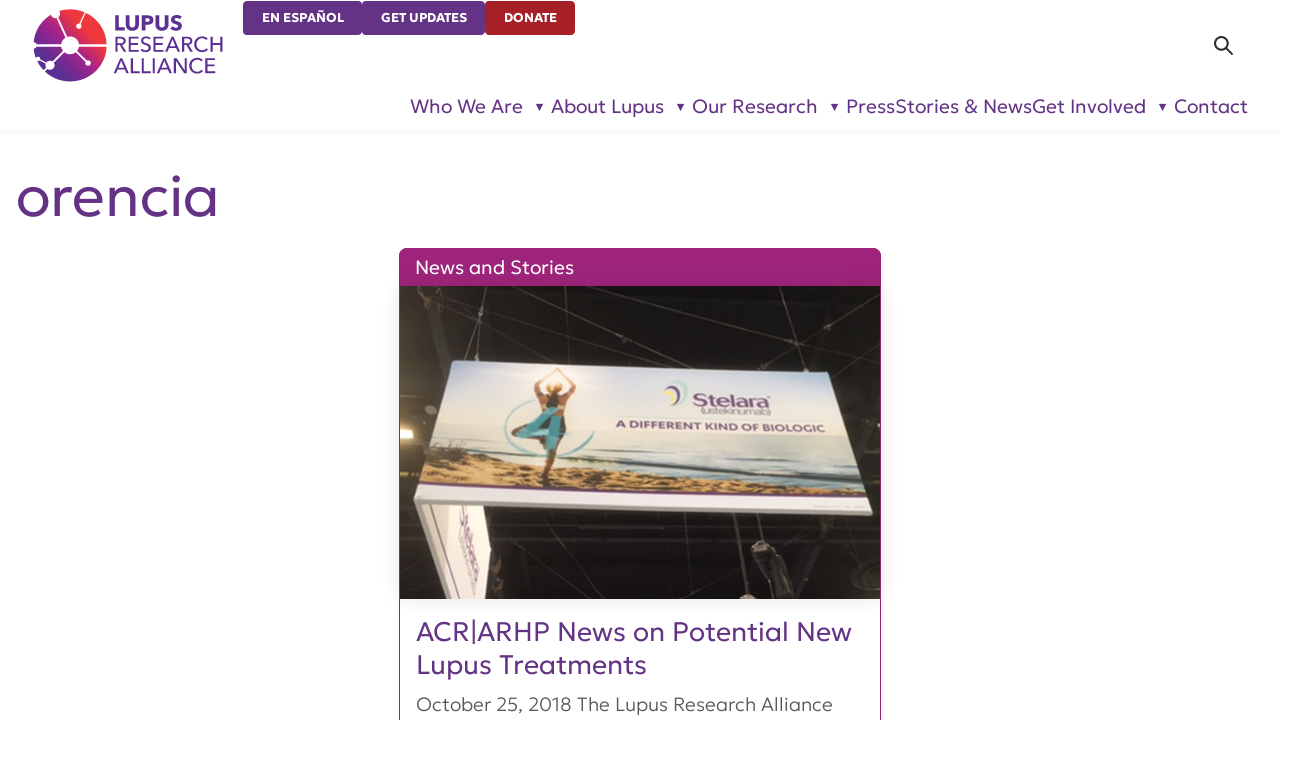

--- FILE ---
content_type: text/html; charset=UTF-8
request_url: https://www.lupusresearch.org/tag/orencia/
body_size: 9885
content:
<!DOCTYPE html>

<html lang="en-US" itemscope itemtype="http://schema.org/WebPage">
<head>
	<meta http-equiv="Content-Type" content="text/html; charset=UTF-8" />
	<meta http-equiv="X-UA-Compatible" content="IE=edge,chrome=1">
	<meta name="viewport" content="width=device-width,initial-scale=1" />

	<link rel="icon" href="/favicon.ico" sizes="48x48" >
	<link rel="icon" href="/favicon.svg" sizes="any" type="image/svg+xml">
	<link rel="apple-touch-icon" href="/apple-touch-icon.png"/>
	<link rel="manifest" href="/site.webmanifest" />

	<script type="text/javascript">
		document.documentElement.classList.add("js-on");
	</script>

	<meta name='robots' content='noindex, follow' />

	<!-- This site is optimized with the Yoast SEO Premium plugin v25.2 (Yoast SEO v26.6) - https://yoast.com/wordpress/plugins/seo/ -->
	<title>orencia Archives - Lupus Research Alliance</title>
	<meta property="og:locale" content="en_US" />
	<meta property="og:type" content="article" />
	<meta property="og:title" content="orencia Archives" />
	<meta property="og:url" content="http://www.lupusresearch.org/tag/orencia/" />
	<meta property="og:site_name" content="Lupus Research Alliance" />
	<meta name="twitter:card" content="summary_large_image" />
	<script type="application/ld+json" class="yoast-schema-graph">{"@context":"https://schema.org","@graph":[{"@type":"CollectionPage","@id":"http://www.lupusresearch.org/tag/orencia/","url":"http://www.lupusresearch.org/tag/orencia/","name":"orencia Archives - Lupus Research Alliance","isPartOf":{"@id":"https://www.lupusresearch.org/#website"},"primaryImageOfPage":{"@id":"http://www.lupusresearch.org/tag/orencia/#primaryimage"},"image":{"@id":"http://www.lupusresearch.org/tag/orencia/#primaryimage"},"thumbnailUrl":"https://www.lupusresearch.org/wp-content/uploads/2018/10/website-thumbnail-stelara.jpg","breadcrumb":{"@id":"http://www.lupusresearch.org/tag/orencia/#breadcrumb"},"inLanguage":"en-US"},{"@type":"ImageObject","inLanguage":"en-US","@id":"http://www.lupusresearch.org/tag/orencia/#primaryimage","url":"https://www.lupusresearch.org/wp-content/uploads/2018/10/website-thumbnail-stelara.jpg","contentUrl":"https://www.lupusresearch.org/wp-content/uploads/2018/10/website-thumbnail-stelara.jpg","width":581,"height":378},{"@type":"BreadcrumbList","@id":"http://www.lupusresearch.org/tag/orencia/#breadcrumb","itemListElement":[{"@type":"ListItem","position":1,"name":"Home","item":"https://www.lupusresearch.org/"},{"@type":"ListItem","position":2,"name":"orencia"}]},{"@type":"WebSite","@id":"https://www.lupusresearch.org/#website","url":"https://www.lupusresearch.org/","name":"Lupus Research Alliance","description":"","publisher":{"@id":"https://www.lupusresearch.org/#organization"},"potentialAction":[{"@type":"SearchAction","target":{"@type":"EntryPoint","urlTemplate":"https://www.lupusresearch.org/?s={search_term_string}"},"query-input":{"@type":"PropertyValueSpecification","valueRequired":true,"valueName":"search_term_string"}}],"inLanguage":"en-US"},{"@type":"Organization","@id":"https://www.lupusresearch.org/#organization","name":"Lupus Research Alliance","url":"https://www.lupusresearch.org/","logo":{"@type":"ImageObject","inLanguage":"en-US","@id":"https://www.lupusresearch.org/#/schema/logo/image/","url":"https://www.lupusresearch.org/wp-content/uploads/2025/12/LRA-logo-RGB-optimized.svg","contentUrl":"https://www.lupusresearch.org/wp-content/uploads/2025/12/LRA-logo-RGB-optimized.svg","caption":"Lupus Research Alliance"},"image":{"@id":"https://www.lupusresearch.org/#/schema/logo/image/"}}]}</script>
	<!-- / Yoast SEO Premium plugin. -->


<style id='wp-img-auto-sizes-contain-inline-css' type='text/css'>
img:is([sizes=auto i],[sizes^="auto," i]){contain-intrinsic-size:3000px 1500px}
/*# sourceURL=wp-img-auto-sizes-contain-inline-css */
</style>
<style id='classic-theme-styles-inline-css' type='text/css'>
/*! This file is auto-generated */
.wp-block-button__link{color:#fff;background-color:#32373c;border-radius:9999px;box-shadow:none;text-decoration:none;padding:calc(.667em + 2px) calc(1.333em + 2px);font-size:1.125em}.wp-block-file__button{background:#32373c;color:#fff;text-decoration:none}
/*# sourceURL=/wp-includes/css/classic-themes.min.css */
</style>
<link rel='stylesheet' id='wp-components-css' href='https://www.lupusresearch.org/wp-includes/css/dist/components/style.min.css?ver=6.9' type='text/css' media='all' />
<link rel='stylesheet' id='wp-preferences-css' href='https://www.lupusresearch.org/wp-includes/css/dist/preferences/style.min.css?ver=6.9' type='text/css' media='all' />
<link rel='stylesheet' id='wp-block-editor-css' href='https://www.lupusresearch.org/wp-includes/css/dist/block-editor/style.min.css?ver=6.9' type='text/css' media='all' />
<link rel='stylesheet' id='popup-maker-block-library-style-css' href='https://www.lupusresearch.org/wp-content/plugins/popup-maker/dist/packages/block-library-style.css?ver=dbea705cfafe089d65f1' type='text/css' media='all' />
<link rel='stylesheet' id='normalize-css' href='https://www.lupusresearch.org/wp-content/themes/lra2025/lib/normalize.css?ver=1768811254' type='text/css' media='all' />
<link rel='stylesheet' id='wp-core-css' href='https://www.lupusresearch.org/wp-content/themes/lra2025/lib/wp-core.css?ver=1768811254' type='text/css' media='all' />
<link rel='stylesheet' id='theme_styles-css' href='https://www.lupusresearch.org/wp-content/themes/lra2025/style.css?ver=1768811254' type='text/css' media='all' />
<script type="text/javascript" src="https://www.lupusresearch.org/wp-includes/js/jquery/jquery.min.js?ver=3.7.1" id="jquery-core-js"></script>
<link rel="https://api.w.org/" href="https://www.lupusresearch.org/wp-json/" /><link rel="alternate" title="JSON" type="application/json" href="https://www.lupusresearch.org/wp-json/wp/v2/tags/407" />		<!-- Custom Logo: hide header text -->
		<style id="custom-logo-css" type="text/css">
			.site-title, .site-description {
				position: absolute;
				clip-path: inset(50%);
			}
		</style>
		<!-- breadcrumb Schema optimized by Schema Pro --><script type="application/ld+json">{"@context":"https:\/\/schema.org","@type":"BreadcrumbList","itemListElement":[{"@type":"ListItem","position":1,"item":{"@id":"https:\/\/www.lupusresearch.org\/","name":"Home"}},{"@type":"ListItem","position":2,"item":{"@id":"https:\/\/www.lupusresearch.org\/tag\/orencia\/","name":"orencia"}}]}</script><!-- / breadcrumb Schema optimized by Schema Pro -->
		<script>
		(function(h,o,t,j,a,r){
			h.hj=h.hj||function(){(h.hj.q=h.hj.q||[]).push(arguments)};
			h._hjSettings={hjid:3696600,hjsv:5};
			a=o.getElementsByTagName('head')[0];
			r=o.createElement('script');r.async=1;
			r.src=t+h._hjSettings.hjid+j+h._hjSettings.hjsv;
			a.appendChild(r);
		})(window,document,'//static.hotjar.com/c/hotjar-','.js?sv=');
		</script>
					<style id="wpsp-style-frontend"></style>
			<link rel='stylesheet' id='theme-style-deferred-css' href='https://www.lupusresearch.org/wp-content/themes/lra2025/style-deferred.css?ver=1768811254' type='text/css' media='all' />
</head>
<body class="archive tag tag-orencia tag-407 wp-custom-logo wp-theme-lra2025 scroll-top wp-schema-pro-2.10.0">

<header>
	<div id="skip">
		<a href="#content-start">Skip Navigation</a>
	</div>
	<div class="header-content">
		<div class="site-title">Lupus Research Alliance</div><div id="logo"><a href="https://www.lupusresearch.org/" class="custom-logo-link" rel="home"><img src="https://www.lupusresearch.org/wp-content/uploads/2025/12/LRA-logo-RGB-optimized.svg" class="custom-logo" alt="Lupus Research Alliance" decoding="async" /></a></div>		<div id="header-utils">
			<ul id="menu-utilities" class="menu"><li id="menu-item-15402" class="menu-item menu-item-type-post_type menu-item-object-page menu-item-15402"><a href="https://www.lupusresearch.org/en-espanol/acerca-del-lupus/">En Español</a></li><li id="menu-item-15403" class="menu-item menu-item-type-post_type menu-item-object-page menu-item-15403"><a href="https://www.lupusresearch.org/sign-up-for-updates/">Get Updates</a></li><li id="menu-item-15404" class="menu-item menu-item-type-custom menu-item-object-custom menu-item-15404"><a href="?campaign=745289">Donate</a></li>
</ul>		</div>

		<div id="search-main">
			<form role="search" method="get" class="search-form" action="https://www.lupusresearch.org/">
				<label>
					<span class="screen-reader-text">Search for:</span>
					<input type="search" class="search-field" placeholder="Search &hellip;" value="" name="s" />
				</label>
				<input type="submit" class="search-submit" value="Search" />
			</form>		</div>

		<nav id="nav-main">
			<ul id="menu-main-navigation" class="menu"><li id="menu-item-12767" class="menu-item menu-item-type-custom menu-item-object-custom menu-item-has-children menu-item-12767"><a href="#">Who We Are</a><ul class="sub-menu"><li id="menu-item-12768" class="menu-item menu-item-type-post_type menu-item-object-page menu-item-has-children menu-item-12768"><a href="https://www.lupusresearch.org/who-we-are/about-lupus-research-alliance/">About Us</a><ul class="sub-menu"><li id="menu-item-13195" class="menu-item menu-item-type-post_type menu-item-object-page menu-item-13195"><a href="https://www.lupusresearch.org/who-we-are/about-lupus-research-alliance/our-impact/">Our Impact</a></li><li id="menu-item-13196" class="menu-item menu-item-type-post_type menu-item-object-page menu-item-13196"><a href="https://www.lupusresearch.org/who-we-are/about-lupus-research-alliance/strategic-plan/">Strategic Plan Highlights</a></li><li id="menu-item-12770" class="menu-item menu-item-type-post_type menu-item-object-page menu-item-12770"><a href="https://www.lupusresearch.org/who-we-are/about-lupus-research-alliance/our-history/">Our History</a></li><li id="menu-item-14879" class="menu-item menu-item-type-post_type menu-item-object-page menu-item-14879"><a href="https://www.lupusresearch.org/who-we-are/about-lupus-research-alliance/commitment-to-community/">Our Commitment to Community</a></li><li id="menu-item-12772" class="menu-item menu-item-type-post_type menu-item-object-page menu-item-12772"><a href="https://www.lupusresearch.org/who-we-are/about-lupus-research-alliance/financials/">Financials</a></li><li id="menu-item-12773" class="menu-item menu-item-type-post_type menu-item-object-page menu-item-12773"><a href="https://www.lupusresearch.org/careers/">Careers</a></li></ul></li><li id="menu-item-15560" class="menu-item menu-item-type-post_type menu-item-object-page menu-item-has-children menu-item-15560"><a href="https://www.lupusresearch.org/affiliates/">Affiliates</a><ul class="sub-menu"><li id="menu-item-15561" class="menu-item menu-item-type-post_type menu-item-object-page menu-item-15561"><a href="https://www.lupusresearch.org/lupus-ventures/">Lupus Ventures</a></li><li id="menu-item-15562" class="menu-item menu-item-type-custom menu-item-object-custom menu-item-15562"><a href="/who-we-are/lupus-therapeutics/">Lupus Therapeutics, LLC</a></li></ul></li><li id="menu-item-12774" class="menu-item menu-item-type-post_type menu-item-object-page menu-item-has-children menu-item-12774"><a href="https://www.lupusresearch.org/who-we-are/leadership-and-partners/partners/">Leadership and Partners</a><ul class="sub-menu"><li id="menu-item-12775" class="menu-item menu-item-type-post_type menu-item-object-page menu-item-12775"><a href="https://www.lupusresearch.org/who-we-are/leadership-and-partners/board-of-directors/">Board of Directors</a></li><li id="menu-item-12776" class="menu-item menu-item-type-post_type menu-item-object-page menu-item-12776"><a href="https://www.lupusresearch.org/who-we-are/leadership-and-partners/research-committee/">Research Committee of the Board</a></li><li id="menu-item-12777" class="menu-item menu-item-type-post_type menu-item-object-page menu-item-12777"><a href="https://www.lupusresearch.org/who-we-are/leadership-and-partners/scientific-advisory-board/">Scientific Advisory Board</a></li><li id="menu-item-12780" class="menu-item menu-item-type-post_type menu-item-object-page menu-item-12780"><a href="https://www.lupusresearch.org/who-we-are/leadership-and-partners/partners/">Leadership and Partners</a></li><li id="menu-item-12781" class="menu-item menu-item-type-post_type menu-item-object-page menu-item-12781"><a href="https://www.lupusresearch.org/who-we-are/leadership-and-partners/executive-team/">Executive Team</a></li><li id="menu-item-12782" class="menu-item menu-item-type-post_type menu-item-object-page menu-item-12782"><a href="https://www.lupusresearch.org/who-we-are/leadership-and-partners/young-leaders-board/">Young Leaders Board</a></li></ul></li></ul></li><li id="menu-item-12783" class="menu-item menu-item-type-custom menu-item-object-custom menu-item-has-children menu-item-12783"><a href="#">About Lupus</a><ul class="sub-menu"><li id="menu-item-12785" class="menu-item menu-item-type-post_type menu-item-object-page menu-item-has-children menu-item-12785"><a href="https://www.lupusresearch.org/about-lupus/what-is-lupus/">What is Lupus?</a><ul class="sub-menu"><li id="menu-item-12787" class="menu-item menu-item-type-post_type menu-item-object-page menu-item-12787"><a href="https://www.lupusresearch.org/about-lupus/what-is-lupus/lupus-symptoms/">Symptoms</a></li><li id="menu-item-12788" class="menu-item menu-item-type-post_type menu-item-object-page menu-item-12788"><a href="https://www.lupusresearch.org/about-lupus/what-is-lupus/lupus-diagnosis/">How is Lupus Diagnosed?</a></li><li id="menu-item-12789" class="menu-item menu-item-type-post_type menu-item-object-page menu-item-12789"><a href="https://www.lupusresearch.org/about-lupus/what-is-lupus/lupus-treatment/">Treatment</a></li></ul></li><li id="menu-item-15466" class="menu-item menu-item-type-post_type menu-item-object-page menu-item-has-children menu-item-15466"><a href="https://www.lupusresearch.org/about-lupus/resource-center/">Lupus Resource Center</a><ul class="sub-menu"><li id="menu-item-15464" class="menu-item menu-item-type-post_type menu-item-object-page menu-item-15464"><a href="https://www.lupusresearch.org/about-lupus/resource-center/medical/">Medical Resources</a></li><li id="menu-item-15463" class="menu-item menu-item-type-post_type menu-item-object-page menu-item-15463"><a href="https://www.lupusresearch.org/about-lupus/resource-center/financial/">Financial Resources</a></li><li id="menu-item-14295" class="menu-item menu-item-type-post_type menu-item-object-page menu-item-14295"><a href="https://www.lupusresearch.org/about-lupus/educate/">Educational Resources</a></li><li id="menu-item-15467" class="menu-item menu-item-type-post_type menu-item-object-page menu-item-15467"><a href="https://www.lupusresearch.org/about-lupus/resource-center/glossary/">Glossary</a></li><li id="menu-item-15469" class="menu-item menu-item-type-post_type menu-item-object-page menu-item-15469"><a href="https://www.lupusresearch.org/about-lupus/resource-center/international/">International Resources</a></li><li id="menu-item-15468" class="menu-item menu-item-type-post_type menu-item-object-page menu-item-15468"><a href="https://www.lupusresearch.org/about-lupus/resource-center/links/">Links</a></li></ul></li></ul></li><li id="menu-item-12791" class="menu-item menu-item-type-custom menu-item-object-custom menu-item-has-children menu-item-12791"><a href="#">Our Research</a><ul class="sub-menu"><li id="menu-item-12792" class="menu-item menu-item-type-post_type menu-item-object-page menu-item-has-children menu-item-12792"><a href="https://www.lupusresearch.org/continuum-of-research/">About Our Research</a><ul class="sub-menu"><li id="menu-item-12793" class="menu-item menu-item-type-post_type menu-item-object-page menu-item-12793"><a href="https://www.lupusresearch.org/research/research-roadmap/">Research Roadmap</a></li><li id="menu-item-14417" class="menu-item menu-item-type-post_type menu-item-object-page menu-item-14417"><a href="https://www.lupusresearch.org/for-researchers/funded-research/">Research We Fund</a></li><li id="menu-item-12796" class="menu-item menu-item-type-post_type menu-item-object-page menu-item-12796"><a href="https://www.lupusresearch.org/research/get-involved-in-research/">Get Involved in Research</a></li><li id="menu-item-14186" class="menu-item menu-item-type-post_type menu-item-object-page menu-item-14186"><a href="https://www.lupusresearch.org/research/lupus-nexus/">Lupus Nexus</a></li><li id="menu-item-12797" class="menu-item menu-item-type-post_type menu-item-object-page menu-item-12797"><a href="https://www.lupusresearch.org/lupus-landmark-study/">Participate in the Lupus Landmark Study</a></li><li id="menu-item-12798" class="menu-item menu-item-type-post_type menu-item-object-page menu-item-12798"><a href="https://www.lupusresearch.org/research/therapeutics/">Lupus Therapeutics, LLC</a></li></ul></li><li id="menu-item-12799" class="menu-item menu-item-type-post_type menu-item-object-page menu-item-has-children menu-item-12799"><a href="https://www.lupusresearch.org/for-researchers/">For Researchers</a><ul class="sub-menu"><li id="menu-item-12800" class="menu-item menu-item-type-post_type menu-item-object-page menu-item-12800"><a href="https://www.lupusresearch.org/for-researchers/funding-opportunities/">Funding Opportunities</a></li><li id="menu-item-12801" class="menu-item menu-item-type-post_type menu-item-object-page menu-item-12801"><a href="https://www.lupusresearch.org/for-researchers/funded-research/">Funded Research</a></li><li id="menu-item-12802" class="menu-item menu-item-type-post_type menu-item-object-page menu-item-12802"><a href="https://www.lupusresearch.org/for-researchers/research-partners/">Research Partners</a></li><li id="menu-item-12803" class="menu-item menu-item-type-post_type menu-item-object-page menu-item-12803"><a href="https://www.lupusresearch.org/for-researchers/research-resources/">Scientific Resources</a></li><li id="menu-item-12804" class="menu-item menu-item-type-post_type menu-item-object-page menu-item-12804"><a href="https://www.lupusresearch.org/for-researchers/research-contacts/">Research Contacts</a></li><li id="menu-item-14507" class="menu-item menu-item-type-custom menu-item-object-custom menu-item-14507"><a href="https://www.lupusresearch.org/wp-content/uploads/2025/03/LRA-Reviewers-2023-24.pdf">LRA Reviewers 2023–2024</a></li></ul></li></ul></li><li id="menu-item-14219" class="menu-item menu-item-type-taxonomy menu-item-object-category menu-item-14219"><a href="https://www.lupusresearch.org/pressroom/">Press</a></li><li id="menu-item-14137" class="menu-item menu-item-type-post_type menu-item-object-page current_page_parent menu-item-14137"><a href="https://www.lupusresearch.org/stories-news/">Stories &#038; News</a></li><li id="menu-item-12816" class="menu-item menu-item-type-custom menu-item-object-custom menu-item-has-children menu-item-12816"><a href="#">Get Involved</a><ul class="sub-menu"><li id="menu-item-12817" class="menu-item menu-item-type-post_type menu-item-object-page menu-item-has-children menu-item-12817"><a href="https://www.lupusresearch.org/join-us/donate/">Give</a><ul class="sub-menu"><li id="menu-item-12818" class="menu-item menu-item-type-custom menu-item-object-custom menu-item-12818"><a href="https://give.lupusresearch.org/campaign/745284/donate">Online Donation</a></li><li id="menu-item-12819" class="menu-item menu-item-type-post_type menu-item-object-page menu-item-12819"><a href="https://www.lupusresearch.org/ways-to-give/">Ways to Give</a></li></ul></li><li id="menu-item-12820" class="menu-item menu-item-type-post_type menu-item-object-page menu-item-12820"><a href="https://www.lupusresearch.org/sponsorship-opportunities/">Sponsorship Opportunities</a></li><li id="menu-item-12822" class="menu-item menu-item-type-post_type menu-item-object-page menu-item-has-children menu-item-12822"><a href="https://www.lupusresearch.org/research/get-involved-in-research/">Research</a><ul class="sub-menu"><li id="menu-item-12823" class="menu-item menu-item-type-custom menu-item-object-custom menu-item-12823"><a href="https://lupustherapeutics.org">Find a Clinical Trial</a></li><li id="menu-item-12824" class="menu-item menu-item-type-post_type menu-item-object-page menu-item-12824"><a href="https://www.lupusresearch.org/research/get-involved-in-research/brainbank/">Give to the Lupus Brain Bank</a></li><li id="menu-item-12825" class="menu-item menu-item-type-post_type menu-item-object-page menu-item-12825"><a href="https://www.lupusresearch.org/lupus-landmark-study/">Participate in the Lupus Landmark Study</a></li></ul></li><li id="menu-item-12826" class="menu-item menu-item-type-post_type menu-item-object-page menu-item-has-children menu-item-12826"><a href="https://www.lupusresearch.org/join-us/events/">Events</a><ul class="sub-menu"><li id="menu-item-12829" class="menu-item menu-item-type-post_type menu-item-object-page menu-item-12829"><a href="https://www.lupusresearch.org/join-us/events/host-an-event/">Host an Event</a></li><li id="menu-item-12827" class="menu-item menu-item-type-post_type menu-item-object-page menu-item-12827"><a href="https://www.lupusresearch.org/join-us/events/past-events/">Past Events</a></li></ul></li><li id="menu-item-14699" class="menu-item menu-item-type-custom menu-item-object-custom menu-item-14699"><a href="https://www.lupuswalks.org/">Walks</a></li><li id="menu-item-14965" class="menu-item menu-item-type-post_type menu-item-object-page menu-item-14965"><a href="https://www.lupusresearch.org/join-us/events/marathons/">Marathons</a></li><li id="menu-item-12834" class="menu-item menu-item-type-post_type menu-item-object-page menu-item-has-children menu-item-12834"><a href="https://www.lupusresearch.org/join-us/advocate/">Advocate</a><ul class="sub-menu"><li id="menu-item-12833" class="menu-item menu-item-type-post_type menu-item-object-page menu-item-12833"><a href="https://www.lupusresearch.org/join-us/advocate/action-center/">Take Action</a></li><li id="menu-item-12835" class="menu-item menu-item-type-post_type menu-item-object-page menu-item-12835"><a href="https://www.lupusresearch.org/join-us/advocate/steps-weve-taken/">Steps We’ve Taken</a></li><li id="menu-item-12836" class="menu-item menu-item-type-post_type menu-item-object-page menu-item-12836"><a href="https://www.lupusresearch.org/join-us/advocate/advocacy-updates/">Advocacy News</a></li></ul></li><li id="menu-item-14296" class="menu-item menu-item-type-post_type menu-item-object-page menu-item-14296"><a href="https://www.lupusresearch.org/manyone-can/">ManyOne Can</a></li><li id="menu-item-14697" class="menu-item menu-item-type-post_type menu-item-object-page menu-item-14697"><a href="https://www.lupusresearch.org/accelerating-lupus-research/">Accelerating Lupus Research</a></li></ul></li><li id="menu-item-12837" class="menu-item menu-item-type-post_type menu-item-object-page menu-item-12837"><a href="https://www.lupusresearch.org/who-we-are/contact/">Contact</a></li>
</ul>		</nav>
	</div>
</header>

<main id="blog-main">
	<h1 id="content-start" class="entry-title">orencia</h1>
	
	<div class="block-cards">
		<div class="articles">	<article class="post-4087 post type-post status-publish format-standard has-post-thumbnail hentry category-lupus-trials category-lra-news category-home-page-feature tag-belimumab tag-baricitinib tag-lulizumab tag-rapamycin tag-ustekinumab tag-atacicept tag-xmab5871 tag-bioelectronic-medicine-device tag-anifrolumab tag-leflunomide tag-abatacept tag-orencia tag-stelara">
		<a href="https://www.lupusresearch.org/acr-arhp-news-on-potential-new-treatments-for-lupus/">
			<h2 class="entry-title">ACR|ARHP News on Potential New Lupus Treatments</h2>

			<div class="card-banner news_and_stories ">News and Stories</div>

			<figure class="post-thumbnail"><img width="581" height="378" src="https://www.lupusresearch.org/wp-content/uploads/2018/10/website-thumbnail-stelara.jpg" class="attachment-full size-full wp-post-image" alt="" sizes="(min-width:88em) 30em, (min-width:66em) 33vw, (min-width:44em) 50vw, (min-width:30em) 30em, 100vw" decoding="async" fetchpriority="high" srcset="https://www.lupusresearch.org/wp-content/uploads/2018/10/website-thumbnail-stelara.jpg 581w, https://www.lupusresearch.org/wp-content/uploads/2018/10/website-thumbnail-stelara-300x195.jpg 300w" /></figure>
			<div class="content">
				 October 25, 2018

The Lupus Research Alliance was on the ground at the American College of Rheumatology 2018 meeting to...			</div>
		</a>
	</article>
	</div>	</div>

	</main>

<footer>
		<div id="footer-imprint">
		<p>
						
				52 Vanderbilt Ave, Suite 401,
				New York, NY 10017 |
				646-884-6000				<br />
			
			A charitable organization with 501(c)(3) tax-exempt status.  Federal Tax ID #58-2492929. <br />
			
			&copy;
			<a href="/">
				2026				Lupus Research Alliance			</a>. All rights reserved.
		</p>
	</div>

	<div id="footer-social">
		<ul><li><a href="https://www.facebook.com/lupusresearchalliance"class="has-img"><img src="https://www.lupusresearch.org/wp-content/uploads/2024/04/facebook.svg" class="attachment-full size-full" alt="facebook" sizes="auto, 2em" decoding="async" loading="lazy" /></a></li><li><a href="https://www.instagram.com/lupusresearchalliance/"class="has-img"><img src="https://www.lupusresearch.org/wp-content/uploads/2024/04/instagram.svg" class="attachment-full size-full" alt="instagram" sizes="auto, 2em" decoding="async" loading="lazy" /></a></li><li><a href="https://twitter.com/LupusResearch"class="has-img"><img src="https://www.lupusresearch.org/wp-content/uploads/2024/04/x-logo.svg" class="attachment-full size-full" alt="x (twitter)" sizes="auto, 2em" decoding="async" loading="lazy" /></a></li><li><a href="https://www.linkedin.com/company/lupusresearchalliance"class="has-img"><img src="https://www.lupusresearch.org/wp-content/uploads/2024/04/linkedin.svg" class="attachment-full size-full" alt="linkedin" sizes="auto, 2em" decoding="async" loading="lazy" /></a></li><li><a href="https://www.youtube.com/user/myalr"class="has-img"><img src="https://www.lupusresearch.org/wp-content/uploads/2024/04/youtube.svg" class="attachment-full size-full" alt="youtube" sizes="auto, 2em" decoding="async" loading="lazy" /></a></li></ul>	</div>

	<div id="footer-newsletter">
		<a href="/sign-up-for-updates/">Sign up for Updates</a>
	</div>

	<div id="footer-credentials">
		<ul><li><a href="https://give.org/search/?term=Lupus+Research+Alliance&tobid="class="has-img"><img width="70" height="124" src="https://www.lupusresearch.org/wp-content/uploads/2017/10/aC-seal-vertical-w-url-black.png" class="attachment-full size-full" alt="BBB Accredited Charity" sizes="auto, 4em" decoding="async" loading="lazy" /></a></li><li><a href="https://cfcgiving.opm.gov/offerings"class="has-img"><img width="135" height="82" src="https://www.lupusresearch.org/wp-content/uploads/2017/06/img11.png" class="attachment-full size-full" alt="CFC" sizes="auto, 4em" decoding="async" loading="lazy" /></a></li><li><a href="https://app.candid.org/profile/7921183/lupus-research-alliance-58-2492929"class="has-img"><img src="https://www.lupusresearch.org/wp-content/uploads/2025/09/candid-2025.svg" class="attachment-full size-full" alt="Candid Platinum Transparency" sizes="auto, 4em" decoding="async" loading="lazy" /></a></li><li><a href="https://www.charitynavigator.org/ein/582492929"class="has-img"><img src="https://www.lupusresearch.org/wp-content/uploads/2025/09/four-star-rating-badge.svg" class="attachment-full size-full" alt="Charity Navigator Four Star" sizes="auto, 4em" decoding="async" loading="lazy" /></a></li><li><a href="https://www.charitywatch.org/charities/lupus-research-alliance"class="has-img"><img src="https://www.lupusresearch.org/wp-content/uploads/2025/01/CharityWatch_Seal_RGB-reverse.svg" class="attachment-full size-full" alt="CharityWatch Top Rated" sizes="auto, 4em" decoding="async" loading="lazy" /></a></li><li><a href="https://trust.lupusresearch.org/"class="has-img"><img src="https://www.lupusresearch.org/wp-content/uploads/2025/06/ISO-27001-Certified.svg" class="attachment-full size-full" alt="ISO 27001 Certified" sizes="auto, 4em" decoding="async" loading="lazy" /></a></li><li><a href="https://trust.lupusresearch.org/"class="has-img"><img src="https://www.lupusresearch.org/wp-content/uploads/2025/06/AICPA-SOC-2.svg" class="attachment-full size-full" alt="AICPA SOC 2 Compliant" sizes="auto, 4em" decoding="async" loading="lazy" /></a></li></ul>	</div>

	<nav id="nav-foot" aria-label="Footer navigation">
		<ul id="menu-footer-menu" class="menu"><li id="menu-item-15414" class="menu-item menu-item-type-custom menu-item-object-custom menu-item-has-children menu-item-15414"><a href="#">Who We Are</a><ul class="sub-menu"><li id="menu-item-15406" class="menu-item menu-item-type-post_type menu-item-object-page menu-item-15406"><a href="https://www.lupusresearch.org/who-we-are/about-lupus-research-alliance/">About Us</a></li><li id="menu-item-15408" class="menu-item menu-item-type-post_type menu-item-object-page menu-item-15408"><a href="https://www.lupusresearch.org/who-we-are/leadership-and-partners/">Leadership and Partners</a></li></ul></li><li id="menu-item-15411" class="menu-item menu-item-type-post_type menu-item-object-page menu-item-has-children menu-item-15411"><a href="https://www.lupusresearch.org/about-lupus/">About Lupus</a><ul class="sub-menu"><li id="menu-item-15412" class="menu-item menu-item-type-post_type menu-item-object-page menu-item-15412"><a href="https://www.lupusresearch.org/about-lupus/what-is-lupus/">What Is Lupus?</a></li><li id="menu-item-15413" class="menu-item menu-item-type-post_type menu-item-object-page menu-item-15413"><a href="https://www.lupusresearch.org/about-lupus/resource-center/">Lupus Resource Center</a></li></ul></li><li id="menu-item-15415" class="menu-item menu-item-type-custom menu-item-object-custom menu-item-has-children menu-item-15415"><a href="#">Our Research</a><ul class="sub-menu"><li id="menu-item-15409" class="menu-item menu-item-type-post_type menu-item-object-page menu-item-15409"><a href="https://www.lupusresearch.org/continuum-of-research/">About Our Research</a></li><li id="menu-item-15410" class="menu-item menu-item-type-post_type menu-item-object-page menu-item-15410"><a href="https://www.lupusresearch.org/for-researchers/">For Researchers</a></li></ul></li><li id="menu-item-15416" class="menu-item menu-item-type-custom menu-item-object-custom menu-item-has-children menu-item-15416"><a href="#">Press, Stories &#038; News</a><ul class="sub-menu"><li id="menu-item-15419" class="menu-item menu-item-type-custom menu-item-object-custom menu-item-15419"><a href="/pressroom/">Press</a></li><li id="menu-item-15420" class="menu-item menu-item-type-custom menu-item-object-custom menu-item-15420"><a href="/stories-news/">Stories &#038; News</a></li></ul></li><li id="menu-item-15417" class="menu-item menu-item-type-custom menu-item-object-custom menu-item-has-children menu-item-15417"><a href="#">Get Involved</a><ul class="sub-menu"><li id="menu-item-15421" class="menu-item menu-item-type-post_type menu-item-object-page menu-item-15421"><a href="https://www.lupusresearch.org/join-us/donate/">Give</a></li><li id="menu-item-15422" class="menu-item menu-item-type-post_type menu-item-object-page menu-item-15422"><a href="https://www.lupusresearch.org/sponsorship-opportunities/">Sponsorship Opportunities</a></li><li id="menu-item-15424" class="menu-item menu-item-type-post_type menu-item-object-page menu-item-15424"><a href="https://www.lupusresearch.org/research/get-involved-in-research/">Get Involved in Research</a></li><li id="menu-item-15425" class="menu-item menu-item-type-post_type menu-item-object-page menu-item-15425"><a href="https://www.lupusresearch.org/join-us/advocate/action-center/">Take Action</a></li><li id="menu-item-15426" class="menu-item menu-item-type-post_type menu-item-object-page menu-item-15426"><a href="https://www.lupusresearch.org/join-us/events/">Events</a></li></ul></li><li id="menu-item-15418" class="menu-item menu-item-type-post_type menu-item-object-page menu-item-15418"><a href="https://www.lupusresearch.org/who-we-are/contact/">Contact</a></li>
</ul>	</nav>

	<div id="footer-legal">
		<ul>                              
			<li><a href="https://www.lupusresearch.org/privacy-policy/">Privacy Policy</a></li><li><a href="https://www.lupusresearch.org/disclaimer/">Disclaimer</a></li><li><a href="https://www.lupusresearch.org/terms-of-use/">Terms of Use</a></li>			<li><a href="https://trust.lupusresearch.org/">Trust Center</a></li>
			<li>
				<!-- Begin Accessible Web Text Only Target Snippet -->
				<a href="#" data-awam-target>Accessibility</a> 
				<!-- End Accessible Web Text Only Target Snippet --> 
			</li>
			<li><a href="#" class="optanon-show-settings">Cookie Settings</a></li>
		</ul>
	</div>
</footer>
<!-- Begin Accessible Web Accessibility Center Button Snippet -->
<script async defer
    id="aweb-script"
    type="text/javascript"
    referrerpolicy="strict-origin"
    src="https://ramp.accessibleweb.com/badge/jq1wED-WVNpSJVGPLebYx6KH75PGnc-7_KIK6dbZwfo/script.js"></script>
<!-- End Accessible Web Accessibility Center Button Snippet -->
<script async="" src="https://giving.classy.org/embedded/api/sdk/js/39092"></script>
<!-- Google Tag Manager -->
<script>(function(w,d,s,l,i){w[l]=w[l]||[];w[l].push({'gtm.start':
new Date().getTime(),event:'gtm.js'});var f=d.getElementsByTagName(s)[0],
j=d.createElement(s),dl=l!='dataLayer'?'&l='+l:'';j.async=true;j.src=
'https://www.googletagmanager.com/gtm.js?id='+i+dl;f.parentNode.insertBefore(j,f);
})(window,document,'script','dataLayer','GTM-K3HRP48F');</script>
<!-- End Google Tag Manager -->
 <!-- Google Tag Manager (noscript) -->
<noscript><iframe src="https://www.googletagmanager.com/ns.html?id=GTM-K3HRP48F"
height="0" width="0" style="display:none;visibility:hidden"></iframe></noscript>
<!-- End Google Tag Manager (noscript) -->
<script type="speculationrules">
{"prefetch":[{"source":"document","where":{"and":[{"href_matches":"/*"},{"not":{"href_matches":["/wp-*.php","/wp-admin/*","/wp-content/uploads/*","/wp-content/*","/wp-content/plugins/*","/wp-content/themes/lra2025/*","/*\\?(.+)"]}},{"not":{"selector_matches":"a[rel~=\"nofollow\"]"}},{"not":{"selector_matches":".no-prefetch, .no-prefetch a"}}]},"eagerness":"conservative"}]}
</script>
<script type="text/javascript" src="https://www.lupusresearch.org/wp-content/themes/lra2025/behavior.js?ver=1768811254" id="theme-script-js" defer></script>
			<script type="text/javascript" id="wpsp-script-frontend"></script>
			<script id="perfmatters-delayed-scripts-js">(function(){window.pmDC=0;if(window.pmDT){var e=setTimeout(d,window.pmDT*1e3)}const t=["keydown","mousedown","mousemove","wheel","touchmove","touchstart","touchend"];const n={normal:[],defer:[],async:[]};const o=[];const i=[];var r=false;var a="";window.pmIsClickPending=false;t.forEach(function(e){window.addEventListener(e,d,{passive:true})});if(window.pmDC){window.addEventListener("touchstart",b,{passive:true});window.addEventListener("mousedown",b)}function d(){if(typeof e!=="undefined"){clearTimeout(e)}t.forEach(function(e){window.removeEventListener(e,d,{passive:true})});if(document.readyState==="loading"){document.addEventListener("DOMContentLoaded",s)}else{s()}}async function s(){c();u();f();m();await w(n.normal);await w(n.defer);await w(n.async);await p();document.querySelectorAll("link[data-pmdelayedstyle]").forEach(function(e){e.setAttribute("href",e.getAttribute("data-pmdelayedstyle"))});window.dispatchEvent(new Event("perfmatters-allScriptsLoaded")),E().then(()=>{h()})}function c(){let o={};function e(t,e){function n(e){return o[t].delayedEvents.indexOf(e)>=0?"perfmatters-"+e:e}if(!o[t]){o[t]={originalFunctions:{add:t.addEventListener,remove:t.removeEventListener},delayedEvents:[]};t.addEventListener=function(){arguments[0]=n(arguments[0]);o[t].originalFunctions.add.apply(t,arguments)};t.removeEventListener=function(){arguments[0]=n(arguments[0]);o[t].originalFunctions.remove.apply(t,arguments)}}o[t].delayedEvents.push(e)}function t(t,n){const e=t[n];Object.defineProperty(t,n,{get:!e?function(){}:e,set:function(e){t["perfmatters"+n]=e}})}e(document,"DOMContentLoaded");e(window,"DOMContentLoaded");e(window,"load");e(document,"readystatechange");t(document,"onreadystatechange");t(window,"onload")}function u(){let n=window.jQuery;Object.defineProperty(window,"jQuery",{get(){return n},set(t){if(t&&t.fn&&!o.includes(t)){t.fn.ready=t.fn.init.prototype.ready=function(e){if(r){e.bind(document)(t)}else{document.addEventListener("perfmatters-DOMContentLoaded",function(){e.bind(document)(t)})}};const e=t.fn.on;t.fn.on=t.fn.init.prototype.on=function(){if(this[0]===window){function t(e){e=e.split(" ");e=e.map(function(e){if(e==="load"||e.indexOf("load.")===0){return"perfmatters-jquery-load"}else{return e}});e=e.join(" ");return e}if(typeof arguments[0]=="string"||arguments[0]instanceof String){arguments[0]=t(arguments[0])}else if(typeof arguments[0]=="object"){Object.keys(arguments[0]).forEach(function(e){delete Object.assign(arguments[0],{[t(e)]:arguments[0][e]})[e]})}}return e.apply(this,arguments),this};o.push(t)}n=t}})}function f(){document.querySelectorAll("script[type=pmdelayedscript]").forEach(function(e){if(e.hasAttribute("src")){if(e.hasAttribute("defer")&&e.defer!==false){n.defer.push(e)}else if(e.hasAttribute("async")&&e.async!==false){n.async.push(e)}else{n.normal.push(e)}}else{n.normal.push(e)}})}function m(){var o=document.createDocumentFragment();[...n.normal,...n.defer,...n.async].forEach(function(e){var t=e.getAttribute("src");if(t){var n=document.createElement("link");n.href=t;if(e.getAttribute("data-perfmatters-type")=="module"){n.rel="modulepreload"}else{n.rel="preload";n.as="script"}o.appendChild(n)}});document.head.appendChild(o)}async function w(e){var t=e.shift();if(t){await l(t);return w(e)}return Promise.resolve()}async function l(t){await v();return new Promise(function(e){const n=document.createElement("script");[...t.attributes].forEach(function(e){let t=e.nodeName;if(t!=="type"){if(t==="data-perfmatters-type"){t="type"}n.setAttribute(t,e.nodeValue)}});if(t.hasAttribute("src")){n.addEventListener("load",e);n.addEventListener("error",e)}else{n.text=t.text;e()}t.parentNode.replaceChild(n,t)})}async function p(){r=true;await v();document.dispatchEvent(new Event("perfmatters-DOMContentLoaded"));await v();window.dispatchEvent(new Event("perfmatters-DOMContentLoaded"));await v();document.dispatchEvent(new Event("perfmatters-readystatechange"));await v();if(document.perfmattersonreadystatechange){document.perfmattersonreadystatechange()}await v();window.dispatchEvent(new Event("perfmatters-load"));await v();if(window.perfmattersonload){window.perfmattersonload()}await v();o.forEach(function(e){e(window).trigger("perfmatters-jquery-load")})}async function v(){return new Promise(function(e){requestAnimationFrame(e)})}function h(){window.removeEventListener("touchstart",b,{passive:true});window.removeEventListener("mousedown",b);i.forEach(e=>{if(e.target.outerHTML===a){e.target.dispatchEvent(new MouseEvent("click",{view:e.view,bubbles:true,cancelable:true}))}})}function E(){return new Promise(e=>{window.pmIsClickPending?g=e:e()})}function y(){window.pmIsClickPending=true}function g(){window.pmIsClickPending=false}function L(e){e.target.removeEventListener("click",L);C(e.target,"pm-onclick","onclick");i.push(e),e.preventDefault();e.stopPropagation();e.stopImmediatePropagation();g()}function b(e){if(e.target.tagName!=="HTML"){if(!a){a=e.target.outerHTML}window.addEventListener("touchend",A);window.addEventListener("mouseup",A);window.addEventListener("touchmove",k,{passive:true});window.addEventListener("mousemove",k);e.target.addEventListener("click",L);C(e.target,"onclick","pm-onclick");y()}}function k(e){window.removeEventListener("touchend",A);window.removeEventListener("mouseup",A);window.removeEventListener("touchmove",k,{passive:true});window.removeEventListener("mousemove",k);e.target.removeEventListener("click",L);C(e.target,"pm-onclick","onclick");g()}function A(e){window.removeEventListener("touchend",A);window.removeEventListener("mouseup",A);window.removeEventListener("touchmove",k,{passive:true});window.removeEventListener("mousemove",k)}function C(e,t,n){if(e.hasAttribute&&e.hasAttribute(t)){event.target.setAttribute(n,event.target.getAttribute(t));event.target.removeAttribute(t)}}})();</script></body>
</html>